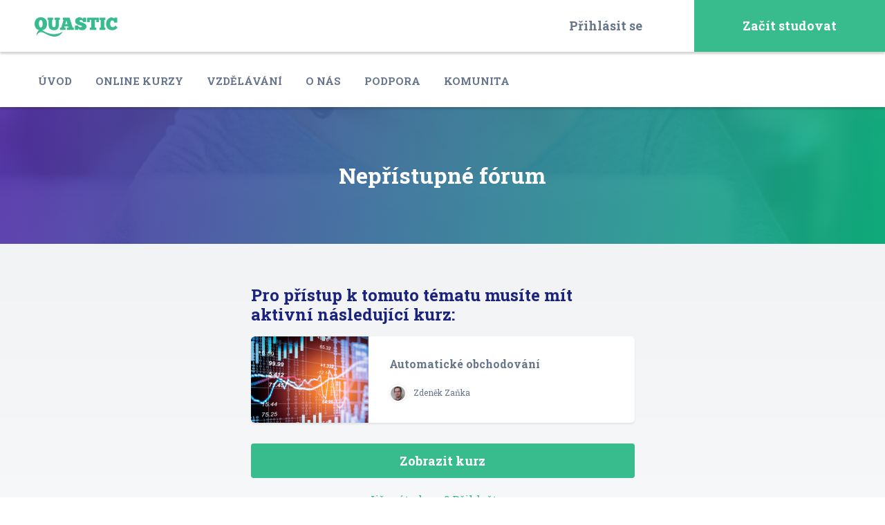

--- FILE ---
content_type: text/html; charset=UTF-8
request_url: https://www.quastic.cz/nepristupne-forum/?id=&type=&backlink=%2Fforums%2Ftopic%2Fco-pridatupravit-v-sq-x%2F
body_size: 6401
content:
<!DOCTYPE html>
<html lang="cs" class="no-js">
	<head>
		<meta charset="utf-8">
		<!--[if IE]><meta http-equiv="X-UA-Compatible" content="IE=edge,chrome=1"><![endif]-->
		<meta name="viewport" content="width=device-width, initial-scale=1.0, minimum-scale=1.0, maximum-scale=1.0, user-scalable=0">
		<meta name="author" content="Quastic.cz">
		<meta name="google-site-verification" content="lkcpwJ9K2M8TldvjuCJc3NHzEOsAaAc01XoHE13fMjQ" />

		<link rel="shortcut icon" href="https://www.quastic.cz/wp-content/themes/quastic/static/img/favicon/favicon.ico">
		<link rel="icon" href="https://www.quastic.cz/wp-content/themes/quastic/static/img/favicon/favicon-32x32.png" sizes="32x32" />
		<link rel="icon" href="https://www.quastic.cz/wp-content/themes/quastic/static/img/favicon/favicon-192x192.png" sizes="192x192" />
		<link rel="apple-touch-icon-precomposed" href="https://www.quastic.cz/wp-content/themes/quastic/static/img/favicon/favicon-180x180.png" />
		<meta name="msapplication-TileImage" content="https://www.quastic.cz/wp-content/themes/quastic/static/img/favicon/favicon-270x270.png" />

		
	<!-- This site is optimized with the Yoast SEO plugin v18.2 - https://yoast.com/wordpress/plugins/seo/ -->
	<title>Nepřístupné fórum - Quastic</title>
	<meta name="robots" content="noindex, follow" />
	<meta property="og:locale" content="cs_CZ" />
	<meta property="og:type" content="article" />
	<meta property="og:title" content="Nepřístupné fórum - Quastic" />
	<meta property="og:url" content="https://www.quastic.cz/nepristupne-forum/" />
	<meta property="og:site_name" content="Quastic" />
	<meta property="article:publisher" content="https://www.facebook.com/QuasticCR/" />
	<meta property="article:modified_time" content="2020-11-26T22:19:23+00:00" />
	<meta name="twitter:card" content="summary_large_image" />
	<script type="application/ld+json" class="yoast-schema-graph">{"@context":"https://schema.org","@graph":[{"@type":"Organization","@id":"https://www.quastic.cz/#organization","name":"Quastic","url":"https://www.quastic.cz/","sameAs":["https://www.facebook.com/QuasticCR/"],"logo":{"@type":"ImageObject","@id":"https://www.quastic.cz/#logo","inLanguage":"cs","url":"https://www.quastic.cz/wp-content/uploads/2019/11/logo-main.png","contentUrl":"https://www.quastic.cz/wp-content/uploads/2019/11/logo-main.png","width":213,"height":51,"caption":"Quastic"},"image":{"@id":"https://www.quastic.cz/#logo"}},{"@type":"WebSite","@id":"https://www.quastic.cz/#website","url":"https://www.quastic.cz/","name":"Quastic","description":"Forex, komodity, burza - blog, vzdělávání, strategie","publisher":{"@id":"https://www.quastic.cz/#organization"},"potentialAction":[{"@type":"SearchAction","target":{"@type":"EntryPoint","urlTemplate":"https://www.quastic.cz/?s={search_term_string}"},"query-input":"required name=search_term_string"}],"inLanguage":"cs"},{"@type":"WebPage","@id":"https://www.quastic.cz/nepristupne-forum/#webpage","url":"https://www.quastic.cz/nepristupne-forum/","name":"Nepřístupné fórum - Quastic","isPartOf":{"@id":"https://www.quastic.cz/#website"},"datePublished":"2020-04-06T09:52:59+00:00","dateModified":"2020-11-26T22:19:23+00:00","breadcrumb":{"@id":"https://www.quastic.cz/nepristupne-forum/#breadcrumb"},"inLanguage":"cs","potentialAction":[{"@type":"ReadAction","target":["https://www.quastic.cz/nepristupne-forum/"]}]},{"@type":"BreadcrumbList","@id":"https://www.quastic.cz/nepristupne-forum/#breadcrumb","itemListElement":[{"@type":"ListItem","position":1,"name":"Domů","item":"https://www.quastic.cz/"},{"@type":"ListItem","position":2,"name":"Nepřístupné fórum"}]}]}</script>
	<!-- / Yoast SEO plugin. -->


<link rel='dns-prefetch' href='//fonts.googleapis.com' />
<link rel='dns-prefetch' href='//s.w.org' />
<link rel='stylesheet' id='bbp-default-css'  href='https://www.quastic.cz/wp-content/plugins/bbpress/templates/default/css/bbpress.min.css?ver=2.6.6' type='text/css' media='all' />
<link rel='stylesheet' id='roboto-css'  href='https://fonts.googleapis.com/css?family=Roboto+Slab%3A300%2C400%2C700&#038;subset=latin-ext&#038;ver=1.3.7' type='text/css' media='screen' />
<link rel='stylesheet' id='sk-style-css'  href='https://www.quastic.cz/wp-content/themes/quastic/static/css/style.css?ver=1.3.7' type='text/css' media='screen' />
<link rel='stylesheet' id='sk-print-css'  href='https://www.quastic.cz/wp-content/themes/quastic/static/css/print.css?ver=1.3.7' type='text/css' media='print' />
<link rel='stylesheet' id='gdatt-attachments-css'  href='https://www.quastic.cz/wp-content/plugins/gd-bbpress-attachments/css/front.min.css?ver=4.3.1_b2435_free' type='text/css' media='all' />
<script type='application/json' id='wpp-json'>
{"sampling_active":1,"sampling_rate":100,"ajax_url":"https:\/\/www.quastic.cz\/wp-json\/wordpress-popular-posts\/v1\/popular-posts","api_url":"https:\/\/www.quastic.cz\/wp-json\/wordpress-popular-posts","ID":44064,"token":"c8df542bf1","lang":0,"debug":0}
</script>
<script type='text/javascript' src='https://www.quastic.cz/wp-content/plugins/wordpress-popular-posts/assets/js/wpp.min.js?ver=5.5.1' id='wpp-js-js'></script>
<script type='text/javascript' src='https://www.quastic.cz/wp-content/themes/quastic/static/js/modernizr.min.js?ver=1.3.7' id='modernizr-js'></script>
<script type='text/javascript' id='modernizr-js-after'>
(function () {var className = document.documentElement.className; className = className.replace('no-js', 'js'); if (window.name.indexOf('fontsLoaded=true') > -1) {className += ' fonts-loaded'; } document.documentElement.className = className; }());
</script>
<script type='text/javascript' src='https://www.quastic.cz/wp-includes/js/jquery/jquery.min.js?ver=3.5.1' id='jquery-core-js'></script>
            <style id="wpp-loading-animation-styles">@-webkit-keyframes bgslide{from{background-position-x:0}to{background-position-x:-200%}}@keyframes bgslide{from{background-position-x:0}to{background-position-x:-200%}}.wpp-widget-placeholder,.wpp-widget-block-placeholder{margin:0 auto;width:60px;height:3px;background:#dd3737;background:linear-gradient(90deg,#dd3737 0%,#571313 10%,#dd3737 100%);background-size:200% auto;border-radius:3px;-webkit-animation:bgslide 1s infinite linear;animation:bgslide 1s infinite linear}</style>
            
		<script>(function(w,d,s,l,i){w[l]=w[l]||[];w[l].push({'gtm.start':
		new Date().getTime(),event:'gtm.js'});var f=d.getElementsByTagName(s)[0],
		j=d.createElement(s),dl=l!='dataLayer'?'&l='+l:'';j.async=true;j.src=
		'https://www.googletagmanager.com/gtm.js?id='+i+dl;f.parentNode.insertBefore(j,f);
		})(window,document,'script','dataLayer','GTM-T88Z9MX');</script>
	</head>
	<body class="page-template page-template-template-forum-no-access page-template-template-forum-no-access-php page page-id-44064 page-subpage">

		<noscript>
			<iframe src="https://www.googletagmanager.com/ns.html?id=GTM-T88Z9MX" height="0" width="0" style="display:none;visibility:hidden"></iframe>
		</noscript>

		
		
		
	<p class="m-accessibility">
	<a title="Přejít k obsahu (Klávesová zkratka: Alt + 2)" accesskey="2" href="#main">Přejít k obsahu</a>
	<span class="hide">|</span>
	<a href="#menu-main">Přejít k hlavnímu menu</a>
	<span class="hide">|</span>
	<a href="#form-search">Přejít k vyhledávání</a>
</p>
	<header role="banner" class="header">
		<div class="header__top">
			
	<p class="header__logo">
		<a href="https://www.quastic.cz">
			<img src="https://www.quastic.cz/wp-content/themes/quastic/static/img/logo-quastic.png" alt="Quastic" width="120" height="28" />
		</a>
	</p>
<nav role="navigation" id="menu-user" class="m-user">

		<ul class="m-user__list">
		<li class="m-user__item">
			<a href="#popup-login" data-fancybox class="m-user__link is-login">
				Přihlásit se			</a>
		</li>

		<li class="m-user__item m-user__item--btn">
			<a href="#popup-login" data-fancybox class="m-user__link is-register">
				Začít studovat			</a>
		</li>
	</ul>
	</nav>
		</div>

		<div class="header__bottom">
	<nav role="navigation" id="menu-main" class="m-main">
		<div class="m-main__scroll">
			<ul id="menu-menu-v-hlavicce" class="m-main__list"><li id="nav-menu-item-41745" class="m-main__item  menu-item-even menu-item-depth-0 menu-item menu-item-type-post_type menu-item-object-page menu-item-home"><a href="https://www.quastic.cz/" class="m-main__link">Úvod</a></li>
<li id="nav-menu-item-41971" class="m-main__item  menu-item-even menu-item-depth-0 menu-item menu-item-type-post_type menu-item-object-page"><a href="https://www.quastic.cz/kurzy/" class="m-main__link">Online kurzy</a></li>
<li id="nav-menu-item-42036" class="m-main__item  menu-item-even menu-item-depth-0 menu-item menu-item-type-custom menu-item-object-custom"><a href="/webinare/" class="m-main__link">Vzdělávání</a></li>
<li id="nav-menu-item-42073" class="m-main__item  menu-item-even menu-item-depth-0 menu-item menu-item-type-post_type menu-item-object-page"><a href="https://www.quastic.cz/o-nas/" class="m-main__link">O nás</a></li>
<li id="nav-menu-item-42125" class="m-main__item  menu-item-even menu-item-depth-0 menu-item menu-item-type-post_type menu-item-object-page"><a href="https://www.quastic.cz/podpora/" class="m-main__link">Podpora</a></li>
<li id="nav-menu-item-41750" class="m-main__item  menu-item-even menu-item-depth-0 menu-item menu-item-type-custom menu-item-object-custom"><a href="/forums/" class="m-main__link">Komunita</a></li>
</ul>		</div>
	</nav>
</div>	</header>

	
	
		
	<main role="main" id="main" class="main">
		<!-- INTRO -->
		<section id="intro" role="region" class="section section--bg-gradient u-pt-md u-pb-md">
			<div class="section__bg section__bg--cover" style="background-image: url('https://www.quastic.cz/wp-content/themes/quastic/static/img/bg/bg-courses.jpg');"></div>
			<div class="row-main">
				<div class="section__wrap">
					<div class="b-intro">
						<h1 class="h2 b-intro__title">Nepřístupné fórum</h1>
					</div>
				</div>
			</div>
		</section>

		<!-- CONTENT -->
		<section id="content" role="region" class="section section--grey-gradient u-pt-sm u-pb-xl">
			<div class="row-main">
				<div class="grid">
					<div class="grid__cell size--8-12@md size--6-12@lg push--2-12@md push--3-12@lg b-pay-instructions">
						
							<h2 class="b-pay-instructions__title">
								Pro přístup k tomuto tématu musíte mít aktivní následující kurz:							</h2>

														<div class="b-order-item">
																	<p class="b-order-item__img">
										<span class="widget-img" style="background-image: url('https://www.quastic.cz/wp-content/uploads/2019/09/course-bg-2-170x125.jpg');">
											<img width="170" height="125" src="https://www.quastic.cz/wp-content/uploads/2019/09/course-bg-2-170x125.jpg" class="attachment-170x125 size-170x125 wp-post-image" alt="" loading="lazy" />										</span>
									</p>
								
								<div class="b-order-item__body">
									<h3 class="h5 b-order-item__title">Automatické obchodování</h3>

									<div class="entry-meta">
										<span class="entry-meta__byline">
											<span class="author author--small vcard">

												<img alt='' src='https://secure.gravatar.com/avatar/25d3e5fd4a0c4f552925641053c6448b?s=25&#038;d=mm&#038;r=g' srcset='https://secure.gravatar.com/avatar/25d3e5fd4a0c4f552925641053c6448b?s=50&#038;d=mm&#038;r=g 2x' class='avatar avatar-25 photo' height='25' width='25' loading='lazy'/>Zdeněk Zaňka											</span>
										</span>
									</div>
								</div>
							</div>

							<p class="b-pay-instructions__btn">
								<a href="https://www.quastic.cz/kurzy/automaticke-obchodovani/" class="btn btn--big btn--block">
									<span class="btn__text">Zobrazit kurz</span>
								</a>
							</p>

							<p class="b-pay-instructions__btn u-text-center">
								<a href="#popup-login" data-fancybox class="is-login">
									Již máte kurz? Přihlašte se								</a>
							</p>
											</div>
				</div>
			</div>
		</section>
	</main>


		
		
	<footer role="contentinfo" class="footer u-pt-xl u-pb-xl">
		<div class="row-main">
			<div class="footer__links u-pb-md">
				<div class="grid">
					
<div class="grid__cell size--6-12@md size--3-12@lg">
			<h3 class="footer__title">Online kurzy</h3>
	
	<nav role="navigation" id="menu-footer1" class="m-footer">
		<ul id="menu-paticka-1" class="m-footer__list"><li id="footer-nav-menu-item-41751" class="m-footer__item menu-item menu-item-type-custom menu-item-object-custom"><a href="/kurzy/carry-trade/" class="m-footer__link">Carry trade</a></li>
<li id="footer-nav-menu-item-41752" class="m-footer__item menu-item menu-item-type-custom menu-item-object-custom"><a href="/kurzy/komodity-a-komoditni-spready/" class="m-footer__link">Komoditní spready</a></li>
<li id="footer-nav-menu-item-41753" class="m-footer__item menu-item menu-item-type-custom menu-item-object-custom"><a href="/kurzy/automaticke-obchodovani/" class="m-footer__link">Automatické obchodování</a></li>
<li id="footer-nav-menu-item-41754" class="m-footer__item menu-item menu-item-type-custom menu-item-object-custom"><a href="/kurzy/" class="m-footer__link">Všechny kurzy</a></li>
</ul>	</nav>
</div>
<div class="grid__cell size--6-12@md size--3-12@lg">
			<h3 class="footer__title">Vzdělávání</h3>
	
	<nav role="navigation" id="menu-footer2" class="m-footer">
		<ul id="menu-paticka-2" class="m-footer__list"><li id="footer-nav-menu-item-41755" class="m-footer__item menu-item menu-item-type-custom menu-item-object-custom"><a href="/clanky/" class="m-footer__link">Blog</a></li>
<li id="footer-nav-menu-item-41756" class="m-footer__item menu-item menu-item-type-custom menu-item-object-custom"><a href="/webinare/" class="m-footer__link">Webináře</a></li>
<li id="footer-nav-menu-item-41757" class="m-footer__item menu-item menu-item-type-custom menu-item-object-custom"><a href="/ebooky/" class="m-footer__link">E-booky</a></li>
<li id="footer-nav-menu-item-41758" class="m-footer__item menu-item menu-item-type-custom menu-item-object-custom"><a target="_blank" href="https://spreadcharts.com/cs/zacit-zdarma/" class="m-footer__link">SpreadCharts premium</a></li>
</ul>	</nav>
</div>
<div class="grid__cell size--6-12@md size--3-12@lg">
			<h3 class="footer__title">Společnost</h3>
	
	<nav role="navigation" id="menu-footer3" class="m-footer">
		<ul id="menu-paticka-3" class="m-footer__list"><li id="footer-nav-menu-item-41759" class="m-footer__item menu-item menu-item-type-custom menu-item-object-custom"><a href="/forums/" class="m-footer__link">Centrum nápovědy</a></li>
<li id="footer-nav-menu-item-41760" class="m-footer__item menu-item menu-item-type-custom menu-item-object-custom"><a href="/o-nas/" class="m-footer__link">O nás</a></li>
<li id="footer-nav-menu-item-41761" class="m-footer__item menu-item menu-item-type-custom menu-item-object-custom"><a href="/o-nas/" class="m-footer__link">Tým</a></li>
<li id="footer-nav-menu-item-41762" class="m-footer__item menu-item menu-item-type-custom menu-item-object-custom"><a href="/podpora/" class="m-footer__link">Kontakty</a></li>
<li id="footer-nav-menu-item-46826" class="m-footer__item menu-item menu-item-type-post_type menu-item-object-page"><a href="https://www.quastic.cz/gdpr/" class="m-footer__link">GDPR</a></li>
<li id="footer-nav-menu-item-46837" class="m-footer__item menu-item menu-item-type-post_type menu-item-object-page"><a href="https://www.quastic.cz/obchodni-podminky/" class="m-footer__link">Obchodní podmínky</a></li>
</ul>	</nav>
</div>
<div class="grid__cell size--6-12@md size--3-12@lg">
			<h3 class="footer__title">Sledujte nás</h3>
	
	<nav role="navigation" id="menu-footer4" class="m-footer">
		<ul class="m-footer__list u-mb-0">
							<li class="m-footer__item">
					<a href="https://www.facebook.com/QuasticCR/" target="_blank" class="m-footer__link">
						Facebook					</a>
				</li>
			
			
			
							<li class="m-footer__item">
					<a href="https://www.youtube.com/channel/UCaIdUuv2NN46ww6_5D8ceag" target="_blank" class="m-footer__link">
						YouTube					</a>
				</li>
					</ul>
	</nav>
</div>				</div>
			</div>

			<div class="footer__info u-pt-md">
				<div class="grid">
					
<div class="grid__cell size--3-12@lg u-mb-xs u-mb-mq-0@md">
	<p class="footer__logo">
		<img src="https://www.quastic.cz/wp-content/themes/quastic/static/img/illust/quastic-footer.png" alt="Quastic" width="164" height="38" />
	</p>

			<p class="footer__copy">2022 © Quastic</p>
	</div>
<div class="grid__cell size--6-12@lg u-mb-xs u-mb-mq-0@md">
	<div class="footer__address">
		<div class="grid">
							<div class="grid__cell size--4-12@md u-mb-xs u-mb-mq-0@md">
											<h3 class="footer__title">Adresa</h3>
					
											<p>
							The Royal Education EU s.r.o.<br />
Václavské náměstí 19<br />
Praha 1<br />
11000<br />
<br />
IČ: 01890174<br />
DIČ: CZ01890174						</p>
									</div>
			
							<div class="grid__cell size--6-12@md">
											<h3 class="footer__title">Začněte se vzdělávat</h3>
					
											<p>
							Získejte účet zdarma a přístup k obsahu, který vám pomůže zvýšit úspěšnost v obchodování.						</p>
									</div>
					</div>
	</div>
</div>	<div class="grid__cell size--3-12@lg">
		<p class="u-mb-0">
			<a href="#popup-login" data-fancybox class="btn is-register"><span class="btn__text">Začít studovat</span></a>
		</p>
	</div>
				</div>
			</div>
		</div>
	</footer>


<div id="popup-login" style="display: none;">
	<div class="b-popup b-popup--login js-tabs">
		<div class="b-popup__hd">
			<div class="b-popup-tabs">
				<ul class="b-popup-tabs__list">
					<li class="b-popup-tabs__item">
						<a href="#login" class="b-popup-tabs__link is-active js-tabs-nav" id="popup-login-login">Již mám účet</a>
					</li>

					<li class="b-popup-tabs__item">
						<a href="#register" class="b-popup-tabs__link js-tabs-nav" id="popup-login-register">Registrace</a>
					</li>
				</ul>
			</div>
		</div>

		<div class="b-popup__bd">
			<div id="login" class="b-popup-tab is-active js-tabs-tab">
				<div class="b-login">
					<h2 class="b-login__title">Přihlásit se</h2>

					<form action="post" method="#" class="ajax-login">
						<p class="message message--warning" id="already-have-account" style="display: none;">
							Již u nás máte účet. Přihlašte se prosím.						</p>

						<p class="inp">
							<span class="inp-fix">
								<input type="email" class="inp-text" name="email" placeholder="E-mail" autocomplete="off" />
							</span>
						</p>

						<p class="inp">
							<span class="inp-fix">
								<input type="password" class="inp-text" name="password" placeholder="Heslo" autocomplete="off" />
							</span>
						</p>

						<p class="message message--small message--error" style="display: none;"></p>

						<p class="inp-btn u-text-center u-mb-0">
							<button type="submit" class="btn btn--block">
								<span class="btn__text">Přihlásit se</span>
							</button>
						</p>

						<p class="u-mt-xs">
							<a href="https://www.quastic.cz/muj-ucet/zapomenute-heslo/">Zapomenuté heslo</a>
						</p>
					</form>
				</div>
			</div>

			<div id="register" class="b-popup-tab js-tabs-tab">
				<div class="b-register">
											<div class="b-register__values">
															<h2 class="b-register__title">Být členem se vyplatí</h2>
							
															<ul>
																			<li>Video kurzy zdarma</li>
																			<li>E-booky zdarma</li>
																			<li>Webináře zdarma</li>
																			<li>Diskuze komunity</li>
																			<li>a mnohem více</li>
																	</ul>
													</div>
					
					<div class="b-register__form">
						<div class="b-register__wrap">
							<form action="post" method="#" class="ajax-register">
								<p class="inp">
									<label for="register_email" class="b-register__label">E-mail</label>

									<span class="inp-fix">
										<input type="email" class="inp-text" name="email" id="register_email" placeholder="E-mail" />
									</span>
								</p>

								
								<p class="inp">
									<span class="inp-fix">
										<input type="password" class="inp-text" name="password" placeholder="Heslo" />
									</span>
								</p>

								<p class="inp">
									<span class="inp-fix">
										<input type="password" class="inp-text" name="password_verify" placeholder="Heslo pro kontrolu" />
									</span>
								</p>

								<p class="message message--small" style="display: none;"></p>

								<p class="inp-btn u-text-center u-mb-0">
									<button type="submit" class="btn btn--block">
										<span class="btn__text">Registrovat</span>
									</button>
								</p>
							</form>
						</div>
					</div>
				</div>
			</div>
		</div>
	</div>
</div>


<div id="popup-register-complete" style="display: none;">
	<div class="b-popup b-popup--login">
		<div class="b-popup__bd">
			<div class="b-register-complete">
				<p class="b-register-complete__subtitle">Dokončete registraci</p>

				<ul class="b-register-complete__steps">
					<li class="b-register-complete__step is-selected">
							<span class="icon-sprite icon-sprite--ico-check-white-base"></span>
					</li>

					<li class="b-register-complete__step">2</li>
				</ul>

				<h3 class="b-register-complete__title">
					Skoro hotovo. Teď ještě potvrďte váš e-mail.				</h3>

				<p class="b-register-complete__desc">
					Na váš email <span id="popup-register-complete-email"></span> jsme odeslali odkaz, kterým svůj účet aktivujete.
					<br><br>

					Nenašli jste email? Zkontrolujte prosím SPAM nebo nás kontaktujte na info@quastic.cz				</p>
			</div>
		</div>
	</div>
</div>

		
		<script type='text/javascript' id='app-js-extra'>
/* <![CDATA[ */
var skwp = {"api_login":"https:\/\/www.quastic.cz\/wp-json\/skwp\/v1\/login\/","api_register":"https:\/\/www.quastic.cz\/wp-json\/skwp\/v1\/register\/","api_form_billing":"https:\/\/www.quastic.cz\/wp-json\/skwp\/v1\/form-billing\/","api_form_change_password":"https:\/\/www.quastic.cz\/wp-json\/skwp\/v1\/form-change-password\/","api_order":"https:\/\/www.quastic.cz\/wp-json\/skwp\/v1\/order","api_user_billing_info":"https:\/\/www.quastic.cz\/wp-json\/skwp\/v1\/user-billing-info\/","api_zoho_webinar_add":"https:\/\/www.quastic.cz\/wp-json\/skwp\/v1\/zoho-webinar-add\/","api_lost_password":"https:\/\/www.quastic.cz\/wp-json\/skwp\/v1\/lost-password\/","api_lost_password_change":"https:\/\/www.quastic.cz\/wp-json\/skwp\/v1\/lost-password-change\/","api_webinar_save_access":"https:\/\/www.quastic.cz\/wp-json\/skwp\/v1\/webinar-save-access\/","api_subscribe_all_webinars":"https:\/\/www.quastic.cz\/wp-json\/skwp\/v1\/subscribe-all-webinars\/","nonce":"c8df542bf1","api_forum_buy":"https:\/\/www.quastic.cz\/wp-json\/skwp\/v1\/forum-buy\/","api_user_notifications":"https:\/\/www.quastic.cz\/wp-json\/skwp\/v1\/notifications\/","api_order_price":"https:\/\/www.quastic.cz\/wp-json\/skwp\/v1\/order-price\/","api_already_have_account":"https:\/\/www.quastic.cz\/wp-json\/skwp\/v1\/already-have-account\/"};
var skwp_lang = {"order_payment":"Vyberte pros\u00edm zp\u016fsob platby.","order_address":"Nem\u00e1te korektn\u011b vypln\u011bnou faktura\u010dn\u00ed adresu ve Va\u0161em profilu.","button_processing":"Zpracov\u00e1v\u00e1n\u00ed...","order_f_email":"Vypl\u0148te platn\u00fd email.","order_f_address":"Vypl\u0148te spr\u00e1vn\u011b adresu.","order_f_country":"Zvolte zemi.","order_f_company":"Vypl\u0148te pros\u00edm n\u00e1zev firmy a I\u010c, nebo zru\u0161te za\u0161krtnut\u00ed n\u00e1kupu na firmu.","order_f_password_length":"Heslo mus\u00ed m\u00edt alespo\u0148 6 znak\u016f.","order_f_password_different":"Hesla se neshoduj\u00ed.","order_f_name":"Vypl\u0148te Va\u0161e jm\u00e9no."};
/* ]]> */
</script>
<script type='text/javascript' src='https://www.quastic.cz/wp-content/themes/quastic/static/js/app.js?ver=1.3.7' id='app-js'></script>
<script type='text/javascript' id='app-js-after'>
App.run({})
</script>
<script type='text/javascript' id='gdatt-attachments-js-extra'>
/* <![CDATA[ */
var gdbbPressAttachmentsInit = {"max_files":"4","are_you_sure":"This operation is not reversible. Are you sure?"};
/* ]]> */
</script>
<script type='text/javascript' src='https://www.quastic.cz/wp-content/plugins/gd-bbpress-attachments/js/front.min.js?ver=4.3.1_b2435_free' id='gdatt-attachments-js'></script>

	</body>
</html>
